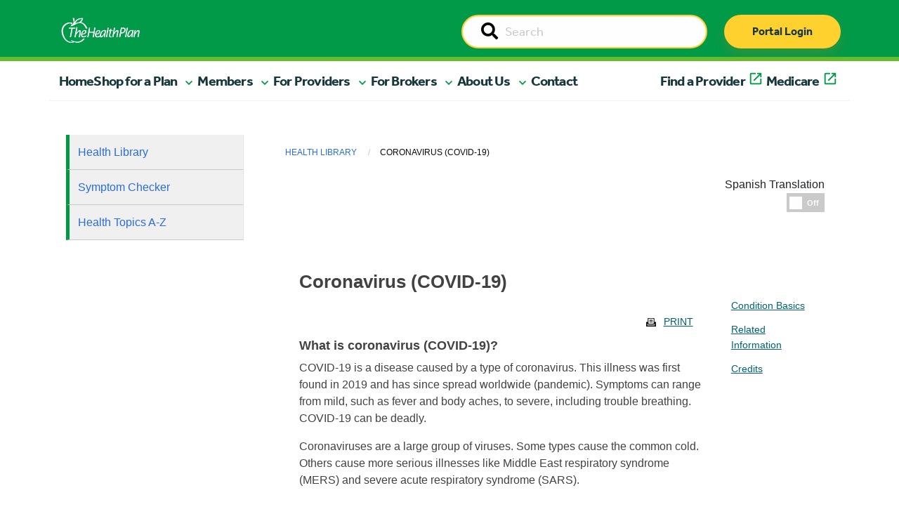

--- FILE ---
content_type: text/html; charset=UTF-8
request_url: https://healthplan.org/library/articles/ack8845
body_size: 15103
content:
<!doctype html>
<html class="no-js" lang="en">
  <head>

    
<title>Articles :: The Health Plan</title>

<meta http-equiv="content-type" content="text/html; charset=UTF-8"/>
<meta name="generator" content="Concrete CMS"/>
<meta name="theme-color" content="rgb(0, 154, 73)"/>
<link rel="canonical" href="https://healthplan.org/library/articles">
<script type="text/javascript">
    var CCM_DISPATCHER_FILENAME = "/index.php";
    var CCM_CID = 1065;
    var CCM_EDIT_MODE = false;
    var CCM_ARRANGE_MODE = false;
    var CCM_IMAGE_PATH = "/concrete/images";
    var CCM_APPLICATION_URL = "https://healthplan.org";
    var CCM_REL = "";
    var CCM_ACTIVE_LOCALE = "en_US";
    var CCM_USER_REGISTERED = false;
</script>

<link href="/concrete/css/fontawesome/all.css?ccm_nocache=8d9ad7a3b26ba21118d70dec13a6d138e3c0cdf7" rel="stylesheet" type="text/css" media="all">
<script type="text/javascript" src="/application/js/jquery-3.6.0.min.js?ccm_nocache=93d5674667a034411f8113d75407d7548a53b80a"></script>
<script type="text/javascript" src="/application/js/jquery-migrate-3.3.2.min.js?ccm_nocache=212097cd5b75a171964f96295e8f991f33a7d1d5"></script>
<link href="/application/files/cache/css/3176a43b8ffb2c4e1a9fe757262f88c0b9a9e928.css?ccm_nocache=8d9ad7a3b26ba21118d70dec13a6d138e3c0cdf7" rel="stylesheet" type="text/css" media="all" data-source="/concrete/css/features/basics/frontend.css?ccm_nocache=8d9ad7a3b26ba21118d70dec13a6d138e3c0cdf7 /packages/health_plan/blocks/hp_auto_nav/view.css?ccm_nocache=0e3585e11b82478b4025c9a19224551ed51951ce">

    <meta charset="utf-8">
    <meta http-equiv="x-ua-compatible" content="ie=edge">
    <meta name="viewport" content="width=device-width, initial-scale=1.0">

        <meta property="og:image" content=""/>
    <meta property="og:title" content=""/>
    <meta property="og:description" content=""/>
    <meta name="twitter:card" content="summary_large_image" >
	<meta name="twitter:image" content="" >

    <link rel="shortcut icon" href="/packages/healthplan_redesign/themes/healthplan_redesign/Content/graphics/thp-favicon.png">

        <link rel="stylesheet" href="/packages/healthplan_redesign/themes/healthplan_redesign/css/slick.css">
    <link rel="stylesheet" href="/packages/healthplan_redesign/themes/healthplan_redesign/css/slick-theme.css">
    <link rel="stylesheet" href="/packages/healthplan_redesign/themes/healthplan_redesign/css/app.css"> 
    <link rel="stylesheet" href="/packages/healthplan_redesign/themes/healthplan_redesign/css/app_redesign.css"> 

        <!-- <link rel="stylesheet" href="https://cdnjs.cloudflare.com/ajax/libs/bootstrap-select/1.13.18/css/bootstrap-select.min.css" integrity="sha512-ARJR74swou2y0Q2V9k0GbzQ/5vJ2RBSoCWokg4zkfM29Fb3vZEQyv0iWBMW/yvKgyHSR/7D64pFMmU8nYmbRkg==" crossorigin="anonymous" referrerpolicy="no-referrer" /> -->
    <!-- <link rel="stylesheet" href="/packages/healthplan_redesign/themes/healthplan_redesign/css/ajax-bootstrap-select.min.css"> -->
    <script type="text/javascript" src="/packages/healthplan_redesign/themes/healthplan_redesign/js/slick.min.js"></script>
    <script src="/packages/healthplan_redesign/themes/healthplan_redesign/js/what-input.min.js"></script>
    <!-- <script src="/packages/healthplan_redesign/themes/healthplan_redesign/js/bootstrap-select.min.js"></script> -->
    
    

    

    <!-- web fonts -->
    <link rel="stylesheet" href="https://use.typekit.net/cvv3gsd.css">

            <link rel="stylesheet" href="https://assetpool.healthwise.net/14.7/common/desktop/alpine.rhtml.kbnet.awesome/inc/style/main.css" /> <link rel="stylesheet" href="https://assetpool.healthwise.net/14.7/common/desktop/alpine.rhtml.kbnet.awesome/inc/style/main_ie8.css" /> <link rel="stylesheet" href="https://assetpool.healthwise.net/14.7/common/desktop/alpine.rhtml.kbnet.awesome/inc/style/print.css" media="print" />    
    
            <script type="text/javascript">
            var MediaHash = "b256c09629e4cb637b8fea56f3d4f48dc481b03aa573786896aed65c746d";
        </script>
    
    
    </head>
    <body>
    
<div class="ccm-page ccm-page-id-1065">
    <header>

        

    



<style>
    #ccm-stack-container .navbar-brand img.logo {
        max-width: 150px;
    }

    #ccm-stack-container .nav-wrapper.sticky-top.container-fluid {
        position: relative;
        z-index: 1;
        overflow-x: hidden;
    }
</style>


<!-- HTML output -->
<div class="nav-wrapper sticky-top container-fluid">
    <nav class="navbar navbar-expand-md">
        <div class="nav-upper">
            <div class="nav-inner container">
                <div class="logo-wrapper">
                    <a class="navbar-brand" href="/"><img class="logo" src="/packages/healthplan_redesign/themes/healthplan_redesign/Content/graphics/THP_Main_logo_2018_White.png" alt="THP Logo"/></a>
                </div>

                <div id="searchWrapper" class="search-wrapper d-none d-sm-none d-md-block d-lg-block">
                    <form action="/search" method="get" id="desktopSearchForm" class="ccm-search-block-form">
                        <input name="search_paths[]" type="hidden" value="">        
                        <div class="input-group">
                            <label id="searchDesktopLabel" style="display:none;" for="searchDesktop">Search</label>
                            <input name="searchDesktop" aria-labelledby="searchDesktopLabel" id="searchDesktop" class="searchField input-group-field" type="text" value="" placeholder="Search">                        
                            <span class="input-group-label">
                                <button type="submit" value="Go">
                                    <span style="display:none;">Go</span>
                                    <i class="fa fa-search"></i>
                            </button>
                            </span>
                        </div>
                    </form>
                </div>

                <div id="buttonWrapper" class="button-wrapper d-none d-sm-none d-md-block d-lg-block">
                    <a href="https://myplan.healthplan.org/" class="thp-btn thp-btn-primary" type="submit">Portal Login</a>
                </div>

                <!-- mobile only search and login button -->
                <div id="searchMobileWrapper" class="search-wrapper d-md-none d-lg-none d-xl-none d-xxl-none">
                    <form action="/search" method="get" id="mobileSearchForm" class="ccm-search-block-form">
                        <input name="search_paths[]" type="hidden" value="">        
                        <div class="input-group">
                            <label style="display:none;" for="searchMobile">Search</label>
                            <input name="searchMobile" id="searchMobile" class="searchField input-group-field" type="text" value="" placeholder="Search">                        
                            <span class="input-group-label">
                                <button type="submit" value="Go">
                                    <span style="display:none;">Go</span>
                                    <i class="fa fa-search"></i>
                                </button>
                            </span>
                        </div>
                    </form>
                </div>

                <div id="buttonMobile" class="button-wrapper d-md-none d-lg-none d-xl-none d-xxl-none">
                    <a href="https://myplan.healthplan.org/" class="thp-btn thp-btn-primary" type="submit">Portal Login</a>
                </div>
                <!-- end mobile only -->

                <div class="toggleWrapper">
                    <button id="toggleButton" class="navbar-toggler" type="button" data-bs-toggle="collapse" data-bs-target="#navbarToggle,offcanvas-a" aria-controls="navbarToggle" aria-expanded="false" aria-label="Toggle navigation">
                        <span class="navbar-toggler-icon navbar-toggler-icon-closed">
                            <i class="icon fas fa-bars"></i>
                        </span>

                        <span class="navbar-toggler-icon navbar-toggler-icon-open">
                            <i class="icon fas fa-times"></i>
                        </span>
                    </button>
                </div>
            </div>
        </div>
        <div class="menu-wrapper">
            <div class="menu container">
                <div class="row navbar-collapse" id="navbarToggle">

                    <!-- desktop nav items -->
                    <ul class="hp_manual_nav navbar-nav me-auto mb-2 mb-lg-0 navbar-" id="BLOCK_7773"><li class="nav-item"><a class="nav-link active primary-nav" aria-current="page" href="https://www.healthplan.org/">Home</a></li><li class="nav-item mobile-nav-element main-nav-mobile-offcanvas"><a class="nav-link primary-nav mobile-nav-drilldown" href="#" role="button" data-bs-toggle="offcanvas" data-bs-target="#panel-2" aria-controls="offcanvasExample">Shop for a Plan</a></li><li class="nav-item dropdown nav-test"><a href="#" target="_self" class=" primary-nav nav-link dropdown-toggle dropdown-2" role="button" aria-expanded="false">Shop for a Plan</a><ul class="dropdown-menu dropdown-menu-header"><li class="nav-item dropdown"><a href="#" target="_self" class="nav-link dropdown-toggle dropdown-3" >Individual Plans</a><ul class="dropdown-menu dropdown-submenu"><li class="nav-item dropdown"><a href="#" target="_self" class="nav-link dropdown-toggle dropdown-4" >Medicaid</a><ul class="dropdown-menu dropdown-submenu"><li class="nav-item"><a href="https://www.healthplan.org/wv-medicaid" target="_self" class="dropdown-item dropdown-5" >Medicaid Home</a></li><li class="nav-item"><a href="https://www.healthplan.org/wv-medicaid/current-members/medicaid-benefits" target="_self" class="dropdown-item dropdown-6" >Medicaid Benefits</a></li><li class="nav-item"><a href="https://www.healthplan.org/wv-medicaid/wvchip" target="_self" class="dropdown-item dropdown-7" >WVCHIP</a></li><li class="nav-item"><a href="https://www.healthplan.org/wv-medicaid/current-members/wvchip-member-information" target="_self" class="dropdown-item dropdown-8" >WVCHIP Benefits</a></li><li class="nav-item"><a href="https://www.healthplan.org/wv-medicaid/new-members/enroll" target="_self" class="dropdown-item dropdown-9" >Enroll</a></li></ul></li><li class="nav-item"><a href="https://medicare2026.healthplan.org/compare-plans" target="_blank" class="dropdown-item dropdown-external-link dropdown-10" >Medicare Advantage Plans</a></li><li class="nav-item"><a href="https://www.healthplan.org/types-plans/medicare/medicare-supplement-plans" target="_self" class="dropdown-item dropdown-11" >Medicare Supplement Plans</a></li></ul></li><li class="nav-item"><a href="https://www.healthplan.org/types-plans/employer-plans" target="_self" class="dropdown-item dropdown-12" >Employer Plans</a></li></ul></li><li class="nav-item mobile-nav-element main-nav-mobile-offcanvas"><a class="nav-link primary-nav mobile-nav-drilldown" href="#" role="button" data-bs-toggle="offcanvas" data-bs-target="#panel-13" aria-controls="offcanvasExample">Members</a></li><li class="nav-item dropdown nav-test"><a href="#" target="_self" class=" primary-nav nav-link dropdown-toggle dropdown-13" role="button" aria-expanded="false">Members</a><ul class="dropdown-menu dropdown-menu-header"><li class="nav-item dropdown"><a href="#" target="_self" class="nav-link dropdown-toggle dropdown-14" >Tools and Resources</a><ul class="dropdown-menu dropdown-submenu"><li class="nav-item"><a href="https://www.healthplan.org/for-you-and-family/planning-ahead/understanding-advance-directives" target="_self" class="dropdown-item dropdown-15" >Advance Directives</a></li><li class="nav-item"><a href="https://www.healthplan.org/for-you-and-family/tools-resources/appeals-grievances" target="_self" class="dropdown-item dropdown-16" >Appeals and Grievances</a></li><li class="nav-item"><a href="https://www.healthplan.org/for-you-and-family/forms" target="_self" class="dropdown-item dropdown-17" >Forms</a></li><li class="nav-item"><a href="https://www.healthplan.org/for-you-and-family/tools-resources/our-myplan-mobile-app" target="_self" class="dropdown-item dropdown-18" >The MyPlan Mobile App</a></li><li class="nav-item"><a href="https://www.healthplan.org/for-you-and-family/tools-resources/newsletters" target="_self" class="dropdown-item dropdown-19" >Newsletters</a></li><li class="nav-item"><a href="https://www.healthplan.org/for-you-and-family/tools-resources/quality-improvement" target="_self" class="dropdown-item dropdown-20" >Quality Improvement</a></li><li class="nav-item"><a href="https://www.healthplan.org/for-you-and-family/tools-resources/cost-estimates" target="_self" class="dropdown-item dropdown-21" >Cost Estimates</a></li></ul></li><li class="nav-item"><a href="https://www.healthplan.org/for-you-and-family/forms-prior-auth-list-notices" target="_self" class="dropdown-item dropdown-96" >Prior Authorizations</a></li><li class="nav-item dropdown"><a href="#" target="_self" class="nav-link dropdown-toggle dropdown-22" >Medicaid/WVCHIP</a><ul class="dropdown-menu dropdown-submenu"><li class="nav-item"><a href="https://www.healthplan.org/wv-medicaid/current-members/medicaid-benefits" target="_self" class="dropdown-item dropdown-23" >Medicaid Benefits</a></li><li class="nav-item"><a href="https://www.healthplan.org/wv-medicaid/current-members/member-materials" target="_self" class="dropdown-item dropdown-24" >Medicaid Member Materials</a></li><li class="nav-item"><a href="https://www.healthplan.org/wv-medicaid/wvchip" target="_self" class="dropdown-item dropdown-25" >WVCHIP</a></li><li class="nav-item"><a href="https://www.healthplan.org/wv-medicaid/current-members/wvchip-member-information" target="_self" class="dropdown-item dropdown-26" >WVCHIP Benefits</a></li><li class="nav-item"><a href="https://www.healthplan.org/wv-medicaid/current-members/wvchip-member-materials" target="_self" class="dropdown-item dropdown-27" >WVCHIP Member Materials</a></li><li class="nav-item"><a href="https://www.healthplan.org/wv-medicaid/get-care/receiving-care" target="_self" class="dropdown-item dropdown-28" >Receiving Care</a></li><li class="nav-item"><a href="https://www.findhelp.org/?ref=ab_redirect" target="_blank" class="dropdown-item dropdown-external-link dropdown-29" >Community Resources</a></li></ul></li><li class="nav-item dropdown"><a href="#" target="_self" class="nav-link dropdown-toggle dropdown-30" >Pharmacy</a><ul class="dropdown-menu dropdown-submenu"><li class="nav-item"><a href="https://www.healthplan.org/for-you-and-family/pharmacy/formularies" target="_self" class="dropdown-item dropdown-31" >Formularies</a></li><li class="nav-item"><a href="https://www.healthplan.org/for-you-and-family/pharmacy/home-delivery-prescription-reimbursements" target="_self" class="dropdown-item dropdown-32" >Home Delivery / Prescription Reimbursements</a></li><li class="nav-item"><a href="https://www.healthplan.org/for-you-and-family/pharmacy/medication-review" target="_self" class="dropdown-item dropdown-33" >Medication Review</a></li><li class="nav-item"><a href="https://www.healthplan.org/for-you-and-family/pharmacy/obtaining-prescription" target="_self" class="dropdown-item dropdown-34" >Obtaining a Prescription</a></li><li class="nav-item"><a href="https://www.healthplan.org/for-you-and-family/pharmacy/specialty-drugs" target="_self" class="dropdown-item dropdown-35" >Specialty Drugs</a></li><li class="nav-item"><a href="https://www.healthplan.org/for-you-and-family/pharmacy/online-digital-tools" target="_self" class="dropdown-item dropdown-36" >Online Digital Tools</a></li><li class="nav-item"><a href="https://www.express-scripts.com/frontend/open-enrollment/thehealthplan/plans/5cca93c355d4ee005c73ef3d/pharmacy" target="_blank" class="dropdown-item dropdown-external-link dropdown-37" >Find a Pharmacy</a></li></ul></li><li class="nav-item dropdown"><a href="#" target="_self" class="nav-link dropdown-toggle dropdown-38" >Get Care</a><ul class="dropdown-menu dropdown-submenu"><li class="nav-item"><a href="https://www.healthplan.org/for-you-and-family/get-care/talk-nurse" target="_self" class="dropdown-item dropdown-39" >Talk to a Nurse</a></li><li class="nav-item"><a href="https://www.healthplan.org/for-you-and-family/get-care/988-247-crisis-support" target="_self" class="dropdown-item dropdown-40" >988 - 24/7 Crisis Support</a></li><li class="nav-item"><a href="https://www.healthplan.org/for-you-and-family/get-care/clinical-programs-and-enrollment" target="_self" class="dropdown-item dropdown-41" >Clinical Programs and Enrollment</a></li></ul></li><li class="nav-item dropdown"><a href="#" target="_self" class="nav-link dropdown-toggle dropdown-42" >Health and Wellness</a><ul class="dropdown-menu dropdown-submenu"><li class="nav-item"><a href="https://www.healthplan.org/for-you-and-family/health-wellness/core-wellness" target="_self" class="dropdown-item dropdown-43" >CoreWellness</a></li><li class="nav-item"><a href="https://www.healthplan.org/blog" target="_self" class="dropdown-item dropdown-44" >HealthBite Blog</a></li><li class="nav-item"><a href="https://www.healthplan.org/for-you-and-family/health-wellness/health-library-1" target="_self" class="dropdown-item dropdown-45" >Self-Management Tool and Health Library</a></li><li class="nav-item"><a href="https://www.healthplan.org/for-you-and-family/get-care/clinical-programs-and-enrollment" target="_self" class="dropdown-item dropdown-46" >Clinical Programs and Enrollment</a></li></ul></li><li class="nav-item"><a href="https://myplan.healthplan.org/Account/Login" target="_blank" class="dropdown-item dropdown-external-link dropdown-47" >Member Portal</a></li><li class="nav-item"><a href="http://findadoc.healthplan.org/" target="_blank" class="dropdown-item dropdown-external-link dropdown-48" >Find a Provider</a></li></ul></li><li class="nav-item mobile-nav-element main-nav-mobile-offcanvas"><a class="nav-link primary-nav mobile-nav-drilldown" href="#" role="button" data-bs-toggle="offcanvas" data-bs-target="#panel-49" aria-controls="offcanvasExample">For Providers</a></li><li class="nav-item dropdown nav-test"><a href="#" target="_self" class=" primary-nav nav-link dropdown-toggle dropdown-49" role="button" aria-expanded="false">For Providers</a><ul class="dropdown-menu dropdown-menu-header"><li class="nav-item dropdown"><a href="#" target="_self" class="nav-link dropdown-toggle dropdown-50" >Claims Support</a><ul class="dropdown-menu dropdown-submenu"><li class="nav-item"><a href="https://www.healthplan.org/providers/claims-support/claims" target="_self" class="dropdown-item dropdown-51" >Claims</a></li><li class="nav-item"><a href="https://www.healthplan.org/providers/claims-support/fee-schedules" target="_self" class="dropdown-item dropdown-52" >Fee Schedules</a></li><li class="nav-item"><a href="https://www.healthplan.org/providers/claims-support/reconsideration-appeals" target="_self" class="dropdown-item dropdown-53" >Reconsideration and Appeals</a></li></ul></li><li class="nav-item"><a href="https://www.healthplan.org/providers/prior-authorization-referrals/forms-prior-auth-list-notices" target="_self" class="dropdown-item dropdown-54" >Prior Authorizations</a></li><li class="nav-item dropdown"><a href="#" target="_self" class="nav-link dropdown-toggle dropdown-55" >Medicare and Medicaid</a><ul class="dropdown-menu dropdown-submenu"><li class="nav-item"><a href="https://www.healthplan.org/providers/medicare-medicaid/medicare" target="_self" class="dropdown-item dropdown-56" >Medicare</a></li><li class="nav-item"><a href="https://www.healthplan.org/providers/medicare-medicaid/wv-medicaid" target="_self" class="dropdown-item dropdown-57" >WV Medicaid</a></li><li class="nav-item"><a href="https://www.healthplan.org/providers/medicare-medicaid/dual-eligible-special-needs-plan-d-snp" target="_self" class="dropdown-item dropdown-58" >Dual Eligible Special Needs Plan (D-SNP)</a></li></ul></li><li class="nav-item dropdown"><a href="#" target="_self" class="nav-link dropdown-toggle dropdown-59" >Patient Care Programs</a><ul class="dropdown-menu dropdown-submenu"><li class="nav-item"><a href="https://www.healthplan.org/providers/patient-care-programs/advance-directives" target="_self" class="dropdown-item dropdown-60" >Advance Directives</a></li><li class="nav-item"><a href="https://www.healthplan.org/providers/patient-care-programs/behavioral-health" target="_self" class="dropdown-item dropdown-61" >Behavioral Health</a></li><li class="nav-item"><a href="https://www.healthplan.org/providers/patient-care-programs/Clinical-Services" target="_self" class="dropdown-item dropdown-62" >Clinical Services Department</a></li><li class="nav-item"><a href="https://www.healthplan.org/providers/patient-care-programs/pharmacy" target="_self" class="dropdown-item dropdown-63" >Pharmacy</a></li><li class="nav-item"><a href="https://www.healthplan.org/providers/patient-care-programs/quality-measures" target="_self" class="dropdown-item dropdown-64" >Quality Measures</a></li><li class="nav-item"><a href="https://www.healthplan.org/providers/patient-care-programs/substance-use-disorder" target="_self" class="dropdown-item dropdown-65" >Substance Use Disorder</a></li><li class="nav-item"><a href="https://www.healthplan.org/providers/patient-care-programs/population-health" target="_self" class="dropdown-item dropdown-66" >Population Health</a></li></ul></li><li class="nav-item dropdown"><a href="#" target="_self" class="nav-link dropdown-toggle dropdown-67" >Provider Resources</a><ul class="dropdown-menu dropdown-submenu"><li class="nav-item"><a href="https://www.healthplan.org/providers/resources/provider-manual" target="_self" class="dropdown-item dropdown-68" >Provider Manual</a></li><li class="nav-item"><a href="https://www.healthplan.org/providers/resources/quick-reference" target="_self" class="dropdown-item dropdown-69" >Quick Reference</a></li><li class="nav-item"><a href="https://www.healthplan.org/providers/resources/policies/medical-policies" target="_self" class="dropdown-item dropdown-70" >Medical Policies</a></li><li class="nav-item"><a href="https://www.healthplan.org/providers/resources/policies/payment-policies" target="_self" class="dropdown-item dropdown-71" >Payment Policies</a></li><li class="nav-item"><a href="https://www.healthplan.org/providers/clinical-support/clinical-guidelines" target="_self" class="dropdown-item dropdown-72" >Clinical Guidelines</a></li><li class="nav-item"><a href="https://www.healthplan.org/providers/resources/physician-case-management-referral" target="_self" class="dropdown-item dropdown-73" >Physician Case Management Referral</a></li><li class="nav-item"><a href="https://www.healthplan.org/providers/clinical-support/rights-responsibilities" target="_self" class="dropdown-item dropdown-74" >Rights and Responsibilities</a></li><li class="nav-item"><a href="https://www.healthplan.org/providers/resources/consent-forms" target="_self" class="dropdown-item dropdown-75" >Patient Consent Forms</a></li><li class="nav-item"><a href="https://www.healthplan.org/providers/clinical-support/documentation-guidelines" target="_self" class="dropdown-item dropdown-76" >Documentation Guidelines</a></li><li class="nav-item"><a href="https://www.healthplan.org/providers/overview/meet-practice-management-consultant" target="_self" class="dropdown-item dropdown-77" >Meet your Practice Management Consultant</a></li></ul></li><li class="nav-item dropdown"><a href="#" target="_self" class="nav-link dropdown-toggle dropdown-78" >Join Our Network</a><ul class="dropdown-menu dropdown-submenu"><li class="nav-item"><a href="https://www.healthplan.org/providers/overview/join-our-network/provider-join-our-network" target="_self" class="dropdown-item dropdown-79" >Providers</a></li><li class="nav-item"><a href="https://www.healthplan.org/providers/overview/join-our-network/hospital-facility-join-our-network" target="_self" class="dropdown-item dropdown-80" >Hospitals / Facilities </a></li></ul></li><li class="nav-item dropdown"><a href="#" target="_self" class="nav-link dropdown-toggle dropdown-81" >Training and Education</a><ul class="dropdown-menu dropdown-submenu"><li class="nav-item"><a href="https://www.healthplan.org/providers/training-education/provider-email-communications" target="_self" class="dropdown-item dropdown-82" >Provider Communications</a></li><li class="nav-item"><a href="https://www.healthplan.org/providers/education/provider-compliance-fraud-waste-abuse" target="_self" class="dropdown-item dropdown-83" >Compliance and Fraud, Waste and Abuse</a></li><li class="nav-item"><a href="https://www.healthplan.org/providers/training-education/webinars-trainings" target="_self" class="dropdown-item dropdown-84" >Trainings</a></li></ul></li></ul></li><li class="nav-item mobile-nav-element main-nav-mobile-offcanvas"><a class="nav-link primary-nav mobile-nav-drilldown" href="#" role="button" data-bs-toggle="offcanvas" data-bs-target="#panel-85" aria-controls="offcanvasExample">For Brokers</a></li><li class="nav-item dropdown nav-test"><a href="#" target="_self" class=" primary-nav nav-link dropdown-toggle dropdown-85" role="button" aria-expanded="false">For Brokers</a><ul class="dropdown-menu dropdown-menu-header"><li class="nav-item"><a href="https://www.healthplan.org/join-our-broker-team" target="_self" class="dropdown-item dropdown-86" >Join Our Broker Team</a></li><li class="nav-item"><a href="https://www.healthplan.org/thps-broker-portal" target="_self" class="dropdown-item dropdown-87" >Broker Portal Login</a></li></ul></li><li class="nav-item mobile-nav-element main-nav-mobile-offcanvas"><a class="nav-link primary-nav mobile-nav-drilldown" href="#" role="button" data-bs-toggle="offcanvas" data-bs-target="#panel-88" aria-controls="offcanvasExample">About Us</a></li><li class="nav-item dropdown nav-test"><a href="#" target="_self" class=" primary-nav nav-link dropdown-toggle dropdown-88" role="button" aria-expanded="false">About Us</a><ul class="dropdown-menu dropdown-menu-header"><li class="nav-item"><a href="https://www.healthplan.org/careers" target="_self" class="dropdown-item dropdown-89" >Careers</a></li><li class="nav-item"><a href="https://www.healthplan.org/about-us/executive-leadership" target="_self" class="dropdown-item dropdown-90" >Executive Leadership</a></li><li class="nav-item"><a href="https://www.healthplan.org/about-us/our-history" target="_self" class="dropdown-item dropdown-91" >Our History</a></li><li class="nav-item"><a href="https://www.healthplan.org/about-us/our-partnerships" target="_self" class="dropdown-item dropdown-92" >Our Partnerships</a></li></ul></li><li class="nav-item nav-test"><a href="https://www.healthplan.org/contact-us" target="_self" class=" primary-nav dropdown-item dropdown-93" role="button" aria-expanded="false">Contact</a></li><li class="nav-item nav-test"><a href="http://findadoc.healthplan.org/" target="_blank" class=" primary-nav dropdown-item dropdown-external-link dropdown-94" role="button" aria-expanded="false">Find a Provider</a></li><li class="nav-item nav-test"><a href="https://medicare2026.healthplan.org/" target="_blank" class=" primary-nav dropdown-item dropdown-external-link dropdown-95" role="button" aria-expanded="false">Medicare</a></li></ul>
                    <div class="helpWrapper d-md-none d-lg-none d-xl-none d-xxl-none"><a href="tel:8006246961" class="thp-btn thp-btn-secondary">Need help? Call Us</a></div>
                </div>
            </div>
        </div>
    </nav>
</div>

<!-- END DESKTOP -->


<!-- MOBILE SUBNAV -->

        <div class="mobile-subnav-collection">
            <div class="offcanvas offcanvas-end offcanvas-tier-1" tabindex="-1" id="panel-2"><div class="offcanvas-body"><div class="mobile-link-list"><div class="mobile-nav-item"><a class="mobile-nav-back text-reset" data-bs-dismiss="offcanvas" aria-label="Close">Main Menu</a></div><div class="mobile-nav-item"><p class="nav-title">Shop for a Plan</p></div><div class="mobile-nav-item" data-id="3"><a class="mobile-nav-drilldown" data-bs-toggle="offcanvas" href="#panel-3" role="button" aria-controls="offcanvas" aria-label="Individual Plans">Individual Plans</a></div><div class="mobile-nav-item"><a class="" href="https://www.healthplan.org/types-plans/employer-plans">Employer Plans</a></div></div></div></div><div class="offcanvas offcanvas-end offcanvas-tier-2" tabindex="-1" id="panel-3"><div class="offcanvas-body"><div class="mobile-link-list"><div class="mobile-nav-item"><a class="mobile-nav-back" data-bs-toggle="offcanvas" href="#panel-2" role="button" aria-controls="offcanvas" aria-label="Shop for a Plan">Shop for a Plan</a></div><div class="mobile-nav-item"><p class="nav-title">Individual Plans</p></div><div class="mobile-nav-item" data-id="4"><a class="mobile-nav-drilldown" data-bs-toggle="offcanvas" href="#panel-4" role="button" aria-controls="offcanvas" aria-label="Medicaid">Medicaid</a></div><div class="mobile-nav-item"><a class="" href="https://medicare2026.healthplan.org/compare-plans">Medicare Advantage Plans</a></div><div class="mobile-nav-item"><a class="" href="https://www.healthplan.org/types-plans/medicare/medicare-supplement-plans">Medicare Supplement Plans</a></div></div></div></div><div class="offcanvas offcanvas-end offcanvas-tier-3" tabindex="-1" id="panel-4"><div class="offcanvas-body"><div class="mobile-link-list"><div class="mobile-nav-item"><a class="mobile-nav-back" data-bs-toggle="offcanvas" href="#panel-3" role="button" aria-controls="offcanvas" aria-label="Individual Plans">Individual Plans</a></div><div class="mobile-nav-item"><p class="nav-title">Medicaid</p></div><div class="mobile-nav-item"><a class="" href="https://www.healthplan.org/wv-medicaid">Medicaid Home</a></div><div class="mobile-nav-item"><a class="" href="https://www.healthplan.org/wv-medicaid/current-members/medicaid-benefits">Medicaid Benefits</a></div><div class="mobile-nav-item"><a class="" href="https://www.healthplan.org/wv-medicaid/wvchip">WVCHIP</a></div><div class="mobile-nav-item"><a class="" href="https://www.healthplan.org/wv-medicaid/current-members/wvchip-member-information">WVCHIP Benefits</a></div><div class="mobile-nav-item"><a class="" href="https://www.healthplan.org/wv-medicaid/new-members/enroll">Enroll</a></div></div></div></div><div class="offcanvas offcanvas-end offcanvas-tier-1" tabindex="-1" id="panel-13"><div class="offcanvas-body"><div class="mobile-link-list"><div class="mobile-nav-item"><a class="mobile-nav-back text-reset" data-bs-dismiss="offcanvas" aria-label="Close">Main Menu</a></div><div class="mobile-nav-item"><p class="nav-title">Members</p></div><div class="mobile-nav-item" data-id="14"><a class="mobile-nav-drilldown" data-bs-toggle="offcanvas" href="#panel-14" role="button" aria-controls="offcanvas" aria-label="Tools and Resources">Tools and Resources</a></div><div class="mobile-nav-item"><a class="" href="https://www.healthplan.org/for-you-and-family/forms-prior-auth-list-notices">Prior Authorizations</a></div><div class="mobile-nav-item" data-id="22"><a class="mobile-nav-drilldown" data-bs-toggle="offcanvas" href="#panel-22" role="button" aria-controls="offcanvas" aria-label="Medicaid/WVCHIP">Medicaid/WVCHIP</a></div><div class="mobile-nav-item" data-id="30"><a class="mobile-nav-drilldown" data-bs-toggle="offcanvas" href="#panel-30" role="button" aria-controls="offcanvas" aria-label="Pharmacy">Pharmacy</a></div><div class="mobile-nav-item" data-id="38"><a class="mobile-nav-drilldown" data-bs-toggle="offcanvas" href="#panel-38" role="button" aria-controls="offcanvas" aria-label="Get Care">Get Care</a></div><div class="mobile-nav-item" data-id="42"><a class="mobile-nav-drilldown" data-bs-toggle="offcanvas" href="#panel-42" role="button" aria-controls="offcanvas" aria-label="Health and Wellness">Health and Wellness</a></div><div class="mobile-nav-item"><a class="" href="https://myplan.healthplan.org/Account/Login">Member Portal</a></div><div class="mobile-nav-item"><a class="" href="http://findadoc.healthplan.org/">Find a Provider</a></div></div></div></div><div class="offcanvas offcanvas-end offcanvas-tier-2" tabindex="-1" id="panel-14"><div class="offcanvas-body"><div class="mobile-link-list"><div class="mobile-nav-item"><a class="mobile-nav-back" data-bs-toggle="offcanvas" href="#panel-13" role="button" aria-controls="offcanvas" aria-label="Members">Members</a></div><div class="mobile-nav-item"><p class="nav-title">Tools and Resources</p></div><div class="mobile-nav-item"><a class="" href="https://www.healthplan.org/for-you-and-family/planning-ahead/understanding-advance-directives">Advance Directives</a></div><div class="mobile-nav-item"><a class="" href="https://www.healthplan.org/for-you-and-family/tools-resources/appeals-grievances">Appeals and Grievances</a></div><div class="mobile-nav-item"><a class="" href="https://www.healthplan.org/for-you-and-family/forms">Forms</a></div><div class="mobile-nav-item"><a class="" href="https://www.healthplan.org/for-you-and-family/tools-resources/our-myplan-mobile-app">The MyPlan Mobile App</a></div><div class="mobile-nav-item"><a class="" href="https://www.healthplan.org/for-you-and-family/tools-resources/newsletters">Newsletters</a></div><div class="mobile-nav-item"><a class="" href="https://www.healthplan.org/for-you-and-family/tools-resources/quality-improvement">Quality Improvement</a></div><div class="mobile-nav-item"><a class="" href="https://www.healthplan.org/for-you-and-family/tools-resources/cost-estimates">Cost Estimates</a></div></div></div></div><div class="offcanvas offcanvas-end offcanvas-tier-2" tabindex="-1" id="panel-22"><div class="offcanvas-body"><div class="mobile-link-list"><div class="mobile-nav-item"><a class="mobile-nav-back" data-bs-toggle="offcanvas" href="#panel-13" role="button" aria-controls="offcanvas" aria-label="Members">Members</a></div><div class="mobile-nav-item"><p class="nav-title">Medicaid/WVCHIP</p></div><div class="mobile-nav-item"><a class="" href="https://www.healthplan.org/wv-medicaid/current-members/medicaid-benefits">Medicaid Benefits</a></div><div class="mobile-nav-item"><a class="" href="https://www.healthplan.org/wv-medicaid/current-members/member-materials">Medicaid Member Materials</a></div><div class="mobile-nav-item"><a class="" href="https://www.healthplan.org/wv-medicaid/wvchip">WVCHIP</a></div><div class="mobile-nav-item"><a class="" href="https://www.healthplan.org/wv-medicaid/current-members/wvchip-member-information">WVCHIP Benefits</a></div><div class="mobile-nav-item"><a class="" href="https://www.healthplan.org/wv-medicaid/current-members/wvchip-member-materials">WVCHIP Member Materials</a></div><div class="mobile-nav-item"><a class="" href="https://www.healthplan.org/wv-medicaid/get-care/receiving-care">Receiving Care</a></div><div class="mobile-nav-item"><a class="" href="https://www.findhelp.org/?ref=ab_redirect">Community Resources</a></div></div></div></div><div class="offcanvas offcanvas-end offcanvas-tier-2" tabindex="-1" id="panel-30"><div class="offcanvas-body"><div class="mobile-link-list"><div class="mobile-nav-item"><a class="mobile-nav-back" data-bs-toggle="offcanvas" href="#panel-13" role="button" aria-controls="offcanvas" aria-label="Members">Members</a></div><div class="mobile-nav-item"><p class="nav-title">Pharmacy</p></div><div class="mobile-nav-item"><a class="" href="https://www.healthplan.org/for-you-and-family/pharmacy/formularies">Formularies</a></div><div class="mobile-nav-item"><a class="" href="https://www.healthplan.org/for-you-and-family/pharmacy/home-delivery-prescription-reimbursements">Home Delivery / Prescription Reimbursements</a></div><div class="mobile-nav-item"><a class="" href="https://www.healthplan.org/for-you-and-family/pharmacy/medication-review">Medication Review</a></div><div class="mobile-nav-item"><a class="" href="https://www.healthplan.org/for-you-and-family/pharmacy/obtaining-prescription">Obtaining a Prescription</a></div><div class="mobile-nav-item"><a class="" href="https://www.healthplan.org/for-you-and-family/pharmacy/specialty-drugs">Specialty Drugs</a></div><div class="mobile-nav-item"><a class="" href="https://www.healthplan.org/for-you-and-family/pharmacy/online-digital-tools">Online Digital Tools</a></div><div class="mobile-nav-item"><a class="" href="https://www.express-scripts.com/frontend/open-enrollment/thehealthplan/plans/5cca93c355d4ee005c73ef3d/pharmacy">Find a Pharmacy</a></div></div></div></div><div class="offcanvas offcanvas-end offcanvas-tier-2" tabindex="-1" id="panel-38"><div class="offcanvas-body"><div class="mobile-link-list"><div class="mobile-nav-item"><a class="mobile-nav-back" data-bs-toggle="offcanvas" href="#panel-13" role="button" aria-controls="offcanvas" aria-label="Members">Members</a></div><div class="mobile-nav-item"><p class="nav-title">Get Care</p></div><div class="mobile-nav-item"><a class="" href="https://www.healthplan.org/for-you-and-family/get-care/talk-nurse">Talk to a Nurse</a></div><div class="mobile-nav-item"><a class="" href="https://www.healthplan.org/for-you-and-family/get-care/988-247-crisis-support">988 - 24/7 Crisis Support</a></div><div class="mobile-nav-item"><a class="" href="https://www.healthplan.org/for-you-and-family/get-care/clinical-programs-and-enrollment">Clinical Programs and Enrollment</a></div></div></div></div><div class="offcanvas offcanvas-end offcanvas-tier-2" tabindex="-1" id="panel-42"><div class="offcanvas-body"><div class="mobile-link-list"><div class="mobile-nav-item"><a class="mobile-nav-back" data-bs-toggle="offcanvas" href="#panel-13" role="button" aria-controls="offcanvas" aria-label="Members">Members</a></div><div class="mobile-nav-item"><p class="nav-title">Health and Wellness</p></div><div class="mobile-nav-item"><a class="" href="https://www.healthplan.org/for-you-and-family/health-wellness/core-wellness">CoreWellness</a></div><div class="mobile-nav-item"><a class="" href="https://www.healthplan.org/blog">HealthBite Blog</a></div><div class="mobile-nav-item"><a class="" href="https://www.healthplan.org/for-you-and-family/health-wellness/health-library-1">Self-Management Tool and Health Library</a></div><div class="mobile-nav-item"><a class="" href="https://www.healthplan.org/for-you-and-family/get-care/clinical-programs-and-enrollment">Clinical Programs and Enrollment</a></div></div></div></div><div class="offcanvas offcanvas-end offcanvas-tier-1" tabindex="-1" id="panel-49"><div class="offcanvas-body"><div class="mobile-link-list"><div class="mobile-nav-item"><a class="mobile-nav-back text-reset" data-bs-dismiss="offcanvas" aria-label="Close">Main Menu</a></div><div class="mobile-nav-item"><p class="nav-title">For Providers</p></div><div class="mobile-nav-item" data-id="50"><a class="mobile-nav-drilldown" data-bs-toggle="offcanvas" href="#panel-50" role="button" aria-controls="offcanvas" aria-label="Claims Support">Claims Support</a></div><div class="mobile-nav-item"><a class="" href="https://www.healthplan.org/providers/prior-authorization-referrals/forms-prior-auth-list-notices">Prior Authorizations</a></div><div class="mobile-nav-item" data-id="55"><a class="mobile-nav-drilldown" data-bs-toggle="offcanvas" href="#panel-55" role="button" aria-controls="offcanvas" aria-label="Medicare and Medicaid">Medicare and Medicaid</a></div><div class="mobile-nav-item" data-id="59"><a class="mobile-nav-drilldown" data-bs-toggle="offcanvas" href="#panel-59" role="button" aria-controls="offcanvas" aria-label="Patient Care Programs">Patient Care Programs</a></div><div class="mobile-nav-item" data-id="67"><a class="mobile-nav-drilldown" data-bs-toggle="offcanvas" href="#panel-67" role="button" aria-controls="offcanvas" aria-label="Provider Resources">Provider Resources</a></div><div class="mobile-nav-item" data-id="78"><a class="mobile-nav-drilldown" data-bs-toggle="offcanvas" href="#panel-78" role="button" aria-controls="offcanvas" aria-label="Join Our Network">Join Our Network</a></div><div class="mobile-nav-item" data-id="81"><a class="mobile-nav-drilldown" data-bs-toggle="offcanvas" href="#panel-81" role="button" aria-controls="offcanvas" aria-label="Training and Education">Training and Education</a></div></div></div></div><div class="offcanvas offcanvas-end offcanvas-tier-2" tabindex="-1" id="panel-50"><div class="offcanvas-body"><div class="mobile-link-list"><div class="mobile-nav-item"><a class="mobile-nav-back" data-bs-toggle="offcanvas" href="#panel-49" role="button" aria-controls="offcanvas" aria-label="For Providers">For Providers</a></div><div class="mobile-nav-item"><p class="nav-title">Claims Support</p></div><div class="mobile-nav-item"><a class="" href="https://www.healthplan.org/providers/claims-support/claims">Claims</a></div><div class="mobile-nav-item"><a class="" href="https://www.healthplan.org/providers/claims-support/fee-schedules">Fee Schedules</a></div><div class="mobile-nav-item"><a class="" href="https://www.healthplan.org/providers/claims-support/reconsideration-appeals">Reconsideration and Appeals</a></div></div></div></div><div class="offcanvas offcanvas-end offcanvas-tier-2" tabindex="-1" id="panel-55"><div class="offcanvas-body"><div class="mobile-link-list"><div class="mobile-nav-item"><a class="mobile-nav-back" data-bs-toggle="offcanvas" href="#panel-49" role="button" aria-controls="offcanvas" aria-label="For Providers">For Providers</a></div><div class="mobile-nav-item"><p class="nav-title">Medicare and Medicaid</p></div><div class="mobile-nav-item"><a class="" href="https://www.healthplan.org/providers/medicare-medicaid/medicare">Medicare</a></div><div class="mobile-nav-item"><a class="" href="https://www.healthplan.org/providers/medicare-medicaid/wv-medicaid">WV Medicaid</a></div><div class="mobile-nav-item"><a class="" href="https://www.healthplan.org/providers/medicare-medicaid/dual-eligible-special-needs-plan-d-snp">Dual Eligible Special Needs Plan (D-SNP)</a></div></div></div></div><div class="offcanvas offcanvas-end offcanvas-tier-2" tabindex="-1" id="panel-59"><div class="offcanvas-body"><div class="mobile-link-list"><div class="mobile-nav-item"><a class="mobile-nav-back" data-bs-toggle="offcanvas" href="#panel-49" role="button" aria-controls="offcanvas" aria-label="For Providers">For Providers</a></div><div class="mobile-nav-item"><p class="nav-title">Patient Care Programs</p></div><div class="mobile-nav-item"><a class="" href="https://www.healthplan.org/providers/patient-care-programs/advance-directives">Advance Directives</a></div><div class="mobile-nav-item"><a class="" href="https://www.healthplan.org/providers/patient-care-programs/behavioral-health">Behavioral Health</a></div><div class="mobile-nav-item"><a class="" href="https://www.healthplan.org/providers/patient-care-programs/Clinical-Services">Clinical Services Department</a></div><div class="mobile-nav-item"><a class="" href="https://www.healthplan.org/providers/patient-care-programs/pharmacy">Pharmacy</a></div><div class="mobile-nav-item"><a class="" href="https://www.healthplan.org/providers/patient-care-programs/quality-measures">Quality Measures</a></div><div class="mobile-nav-item"><a class="" href="https://www.healthplan.org/providers/patient-care-programs/substance-use-disorder">Substance Use Disorder</a></div><div class="mobile-nav-item"><a class="" href="https://www.healthplan.org/providers/patient-care-programs/population-health">Population Health</a></div></div></div></div><div class="offcanvas offcanvas-end offcanvas-tier-2" tabindex="-1" id="panel-67"><div class="offcanvas-body"><div class="mobile-link-list"><div class="mobile-nav-item"><a class="mobile-nav-back" data-bs-toggle="offcanvas" href="#panel-49" role="button" aria-controls="offcanvas" aria-label="For Providers">For Providers</a></div><div class="mobile-nav-item"><p class="nav-title">Provider Resources</p></div><div class="mobile-nav-item"><a class="" href="https://www.healthplan.org/providers/resources/provider-manual">Provider Manual</a></div><div class="mobile-nav-item"><a class="" href="https://www.healthplan.org/providers/resources/quick-reference">Quick Reference</a></div><div class="mobile-nav-item"><a class="" href="https://www.healthplan.org/providers/resources/policies/medical-policies">Medical Policies</a></div><div class="mobile-nav-item"><a class="" href="https://www.healthplan.org/providers/resources/policies/payment-policies">Payment Policies</a></div><div class="mobile-nav-item"><a class="" href="https://www.healthplan.org/providers/clinical-support/clinical-guidelines">Clinical Guidelines</a></div><div class="mobile-nav-item"><a class="" href="https://www.healthplan.org/providers/resources/physician-case-management-referral">Physician Case Management Referral</a></div><div class="mobile-nav-item"><a class="" href="https://www.healthplan.org/providers/clinical-support/rights-responsibilities">Rights and Responsibilities</a></div><div class="mobile-nav-item"><a class="" href="https://www.healthplan.org/providers/resources/consent-forms">Patient Consent Forms</a></div><div class="mobile-nav-item"><a class="" href="https://www.healthplan.org/providers/clinical-support/documentation-guidelines">Documentation Guidelines</a></div><div class="mobile-nav-item"><a class="" href="https://www.healthplan.org/providers/overview/meet-practice-management-consultant">Meet your Practice Management Consultant</a></div></div></div></div><div class="offcanvas offcanvas-end offcanvas-tier-2" tabindex="-1" id="panel-78"><div class="offcanvas-body"><div class="mobile-link-list"><div class="mobile-nav-item"><a class="mobile-nav-back" data-bs-toggle="offcanvas" href="#panel-49" role="button" aria-controls="offcanvas" aria-label="For Providers">For Providers</a></div><div class="mobile-nav-item"><p class="nav-title">Join Our Network</p></div><div class="mobile-nav-item"><a class="" href="https://www.healthplan.org/providers/overview/join-our-network/provider-join-our-network">Providers</a></div><div class="mobile-nav-item"><a class="" href="https://www.healthplan.org/providers/overview/join-our-network/hospital-facility-join-our-network">Hospitals / Facilities </a></div></div></div></div><div class="offcanvas offcanvas-end offcanvas-tier-2" tabindex="-1" id="panel-81"><div class="offcanvas-body"><div class="mobile-link-list"><div class="mobile-nav-item"><a class="mobile-nav-back" data-bs-toggle="offcanvas" href="#panel-49" role="button" aria-controls="offcanvas" aria-label="For Providers">For Providers</a></div><div class="mobile-nav-item"><p class="nav-title">Training and Education</p></div><div class="mobile-nav-item"><a class="" href="https://www.healthplan.org/providers/training-education/provider-email-communications">Provider Communications</a></div><div class="mobile-nav-item"><a class="" href="https://www.healthplan.org/providers/education/provider-compliance-fraud-waste-abuse">Compliance and Fraud, Waste and Abuse</a></div><div class="mobile-nav-item"><a class="" href="https://www.healthplan.org/providers/training-education/webinars-trainings">Trainings</a></div></div></div></div><div class="offcanvas offcanvas-end offcanvas-tier-1" tabindex="-1" id="panel-85"><div class="offcanvas-body"><div class="mobile-link-list"><div class="mobile-nav-item"><a class="mobile-nav-back text-reset" data-bs-dismiss="offcanvas" aria-label="Close">Main Menu</a></div><div class="mobile-nav-item"><p class="nav-title">For Brokers</p></div><div class="mobile-nav-item"><a class="" href="https://www.healthplan.org/join-our-broker-team">Join Our Broker Team</a></div><div class="mobile-nav-item"><a class="" href="https://www.healthplan.org/thps-broker-portal">Broker Portal Login</a></div></div></div></div><div class="offcanvas offcanvas-end offcanvas-tier-1" tabindex="-1" id="panel-88"><div class="offcanvas-body"><div class="mobile-link-list"><div class="mobile-nav-item"><a class="mobile-nav-back text-reset" data-bs-dismiss="offcanvas" aria-label="Close">Main Menu</a></div><div class="mobile-nav-item"><p class="nav-title">About Us</p></div><div class="mobile-nav-item"><a class="" href="https://www.healthplan.org/careers">Careers</a></div><div class="mobile-nav-item"><a class="" href="https://www.healthplan.org/about-us/executive-leadership">Executive Leadership</a></div><div class="mobile-nav-item"><a class="" href="https://www.healthplan.org/about-us/our-history">Our History</a></div><div class="mobile-nav-item"><a class="" href="https://www.healthplan.org/about-us/our-partnerships">Our Partnerships</a></div></div></div></div>        </div>
<!-- end mobile -->


        
    </header>

    
    <script type="text/javascript">

        $(document).ready( function () {
            
        console.log('>> ready');

        var dropDown = document.getElementsByClassName("dropdown-submenu");
        var drillDown = document.getElementsByClassName("dropdown-menu-drilldown");
        var drillDownL2 = document.getElementsByClassName("dropdown-menu-drilldown-l2");
        var offCanvasClose = document.getElementById("toggleButton");
        var offCanvasClick = document.getElementsByClassName("mobile-nav-drilldown");
        var closeCanvas = document.getElementsByClassName("modal-backdrop");
        var offCanvasCollection = document.getElementsByClassName("offcanvas");
        var dismissCanvas = document.querySelector('[data-bs-dismiss="offcanvas"]');

        for (var i = 0; i < dropDown.length; i++) {
            dropDown[i].addEventListener('click', event => {
                event.stopPropagation();
                // event.preventDefault();
            });
        }

        offCanvasClick.onclick = function() {
            setTimeout(() => {
                for (var i = 0; i < offCanvasClick.length; i++) {
                    closeCanvas[i].remove();
                }
            }, 1000);
        };


        offCanvasClose.onclick = function() {
            for (var i = 0; i < offCanvasCollection.length; i++) {
                offCanvasCollection[i].classList.remove('show');
            }
            dismissCanvas.click();
        };
            // NAV TEST SCRIPT
            var dropdownToggle = document.querySelectorAll('.dropdown-toggle');
                dropdownToggle.forEach(function(el){
                el.addEventListener('click', function(e) {
                e.target.nextElementSibling.classList.toggle('show');
                }); 
            });
            

            document.onclick = function(e){ 
            var shown = document.querySelectorAll(".dropdown-submenu.show");
            var shownHeader = document.querySelectorAll(".dropdown-menu.show");
            var primeNav = document.querySelectorAll(".primary-nav");
            shownHeader.forEach(function(el){
                if(el != e.target.nextElementSibling && el != e.target.parentElement.parentElement){
                el.classList.toggle('show');
                }
            });
            }
        });

    </script>
    
<main>
    <div class="container">
        <div class="row">
            <div class="col-sm-12">
			
				
  
    <main class="section-page">
        
        <div id="sectionPageBody">
            <div id="HealthLibraryContainer">
                <div class="row">
                    <div class="small-12 columns">
                        <div id="HealthLibraryMasthead">
                            <div class="row collapse">
                                <div class="medium-2 columns show-for-medium">
                                    <div id="HealthLibraryLogo"></div>
                                </div>
                                <div class="small-12 medium-10 columns">
                                    <div class="row collapse">
                                        <div class="small-12 medium-6 columns">
                                            <h2>Health Library</h2>
                                        </div>
                                        <div class="small-12 medium-6 columns">
                                            <p>
                                            The Health Library is a collection of health and wellness resources created for learning and accessibility. Select a topic below for related health information or search for a topic in the search bar for more information on other medical conditions.
                                            </p>
                                        </div>
                                    </div>
                                </div>
                            </div>
                        </div>
                    </div>
                    <div class="small-12 medium-3 columns">
                            <div id="HealthLibraryLeftSidebar">
                                

    <ul class="nav nestable_manual_nav" id="BLOCK_4218"><li class=""><a href="https://www.healthplan.org/for-you-and-family/health-wellness/health-library-1" target="_self" class="">Health Library</a></li><li class=""><a href="/library/articles/hwsxchk" target="_self" class="">Symptom Checker</a></li><li class=""><a href="/library/browseByLetter/a" target="_self" class="">Health Topics A-Z</a></li></ul>
                            </div>
                            <div>
                                                            </div>
                        </div>
                        <div class="small-12 medium-9 columns">
                            <div id="HealthLibraryPageBody">
                        
                <ul class="breadcrumbs">
                                                                    <li>
                                                            <a href="/for-you-and-family/health-wellness/health-library-1">Health Library</a>
                                                    </li>
                                                                    <li>
                                                            <span class="breadcrumb-current">Coronavirus (COVID-19)</span>
                                                    </li>
                                    </ul>
                <div class="row">
            <div class="small-12 columns text-right">
                                <div>Spanish Translation</div>
                <div class="switch tiny">
                    <input class="switch-input" id="HealthWiseEspanolToggle" type="checkbox" name="HealthWiseEspanolToggle"  >
                    <label class="switch-paddle" for="HealthWiseEspanolToggle">
                        <span class="show-for-sr">Espanol</span>
                        <span class="switch-active" aria-hidden="true">On</span>
                        <span class="switch-inactive" aria-hidden="true">Off</span>
                    </label>
                </div>
            </div>
            <script type="text/javascript">
                $("#HealthWiseEspanolToggle").change(this, function(e) {
                    var url = "/ajax/healthwise/setlocalization?l=";
                    if($(this).is(":checked")) {
                        url += "es-us";
                    } else {
                        url += "en-us";
                    }
                    $.get(url)
                    .done(function(data) {
                        console.log(data);
                    })
                    .always(function() {
                        window.location.reload();
                    });
                });
            </script>
        </div>
                        <div id="HealthWiseArticle" class="articleBase">
                <div id="HwContainer" class='HwContainer HwElement'>
                    <div id="HwMain" class="HwBlock"> <script language="javascript">  if (!window.org) var org = { healthwise: {'application':{}} }; else if (!window.org.healthwise) org["healthwise"] = {'application':{}}; org.healthwise.config = { root: 'https://assetpool.healthwise.net/14.7/common/desktop/alpine.rhtml.kbnet.awesome/', locale: 'en-us', version: '14.7', isoshg: false }; org.healthwise.document = {}; org.healthwise.document.id = "ack8845"; org.healthwise.document.section = "ack8847"; org.healthwise.document.healthwise = true; org.healthwise.document.title = "Coronavirus (COVID-19)"; org.healthwise.document.family = "kb"; org.healthwise.document.doctype = "Mini"; org.healthwise.document.pagetype = "content";  </script> <!--<content>--><div class="HwRow"><div class="HwColumn" id="HwColumnSidebar1"><div class="HwCustom" id="HwCustomSidebar"></div></div><div class="HwColumn" id="HwColumnContent"><div id="HwContentTop"></div><!--<article>--><div role="article" id="HwContentWrapper" class="HwTypeMini HwContentWrapper HwElement"><div class="HwCustom" id="HwCustomContentTop"></div><div class="HwContentHeader"><p><a name="top" id="Hwtop"><span class="HwAccessibilityText">Top of the page</span></a></p></div><div class="HwContentTitle"><h1 id="HwContentTitle">Coronavirus (COVID-19)</h1></div><div class="HwContent"><!--<section>--><div class="HwNavigationSection HwSectionSpecialSection" id="sec-ack8847"><a name="ack8847"></a><h2 class="HwSectionTitle" data-fingerprint="094f5341" data-fingerprint-exact="2f1fbea7">Condition Basics</h2><h3 class="HwSubSectionTitle" data-fingerprint="f81d0e3a" data-fingerprint-exact="19e8005f">What is coronavirus (COVID-19)?</h3><p data-fingerprint="10c8c47f" data-fingerprint-exact="931b4174">COVID-19 is a disease caused by a type of coronavirus. This illness was first found in 2019 and has since spread worldwide (pandemic). Symptoms can range from mild, such as fever and body aches, to severe, including trouble breathing. COVID-19 can be deadly. </p><p data-fingerprint="0cc9d18f" data-fingerprint-exact="6f9b09a6">Coronaviruses are a large group of viruses. Some types cause the common cold. Others cause more serious illnesses like Middle East respiratory syndrome (MERS) and severe acute respiratory syndrome (SARS).</p><h3 class="HwSubSectionTitle" data-fingerprint="961fa8f3" data-fingerprint-exact="f8e5cf9f">What are the symptoms?</h3><p data-fingerprint="8e34aa3c" data-fingerprint-exact="1405cb52">COVID-19 symptoms may include:</p><ul data-fingerprint="2df94995" data-fingerprint-exact="3de1c9a0"><li>Fever. </li><li>Cough. </li><li>Trouble breathing. </li><li>Chills or repeated shaking with chills. </li><li>Muscle and body aches. </li><li>Headache. </li><li>Sore throat. </li><li>New loss of taste or smell. </li><li>Vomiting. </li><li>Diarrhea. </li><li>Stuffy or runny nose. </li></ul><p data-fingerprint="d68b6464" data-fingerprint-exact="aa99b60c">In severe cases, COVID-19 can cause pneumonia and make it hard to breathe without help from a machine. It can cause death.</p><h3 class="HwSubSectionTitle" data-fingerprint="e8982ee4" data-fingerprint-exact="7b388bc7">How is it diagnosed?</h3><p data-fingerprint="582d4191" data-fingerprint-exact="310f055b">COVID-19 is diagnosed with a viral test. This may also be called a PCR test or antigen test. It looks for evidence of the virus in your breathing passages or lungs (respiratory system). </p><p data-fingerprint="f5bb7dff" data-fingerprint-exact="065f130d">The test is most often done on a sample from the nose, throat, or lungs. It's sometimes done on a sample of saliva. One way a sample is collected is by rubbing the swab in a circle in each nostril. </p><p data-fingerprint="e9676bac" data-fingerprint-exact="e370504e">If you have questions about testing, ask your doctor or check the CDC website at cdc.gov for information.</p><h3 class="HwSubSectionTitle" data-fingerprint="f303adcf" data-fingerprint-exact="a71c376a">How is it treated?</h3><p data-fingerprint="8955d551" data-fingerprint-exact="caf5ad29">A mild case of COVID-19 can usually be treated at home. Over-the-counter medicine like acetaminophen (Tylenol) or ibuprofen (Advil) can help relieve your symptoms. </p><p data-fingerprint="4c277cc6" data-fingerprint-exact="a33852de">But even if your symptoms are mild, talk to your doctor right away. Medicines, such as antivirals, can help reduce the risk of serious illness. But you need to take them within a few days after symptoms start. There may be other options if antivirals aren't a good choice for you. </p><p data-fingerprint="3a6c92bf" data-fingerprint-exact="9ca27de5">If you do get very sick, you will need to be treated in the hospital. Treatment may include breathing support, such as oxygen therapy or a ventilator. Some people may be placed on their belly to help their oxygen levels. Medicines may be given. For example, you may get a blood thinner to help prevent blood clots.</p><h3 class="HwSubSectionTitle" data-fingerprint="5b18ed16" data-fingerprint-exact="8f9f5487">What happens when you have COVID-19?</h3><p data-fingerprint="8d64c4b9" data-fingerprint-exact="4eb51946">COVID-19 usually causes mild illness, similar to the flu. But some people get much sicker. They may develop pneumonia or other problems that need to be treated in the hospital. Some people die. </p><p data-fingerprint="fce40ed9" data-fingerprint-exact="04b90b04">People with mild illness usually recover in about 2 weeks. But some people have health problems that last much longer. These may include fatigue, cough, shortness of breath, pain in the chest, and depression or anxiety. </p><p data-fingerprint="f0729398" data-fingerprint-exact="25ba3d78">The virus can affect many parts of the body. These include the heart, lungs, and brain. Experts will learn more about how COVID-19 affects long-term health over time.</p><h3 class="HwSubSectionTitle" data-fingerprint="3b7d08bb" data-fingerprint-exact="2bff704b">How can you protect yourself and others?</h3><p data-fingerprint="eb86c01d" data-fingerprint-exact="eb79be7f">How can you protect yourself and others from COVID-19?</p><ul data-fingerprint="9dcc4935" data-fingerprint-exact="546cfac6"><li>Stay up to date on your COVID-19 vaccines. </li><li>Avoid sick people, and stay away from others if you are sick. </li><li>Keep some physical distance between yourself and other people. </li><li>Avoid crowds, especially indoors. </li><li>Wear a mask with the best fit, protection, and comfort for you. A mask can help protect you even when others aren't wearing one. </li><li>Get tested for COVID-19 before you have an indoor visit with people who don't live with you. </li><li>Improve airflow. If you have to spend time indoors with others, open windows and doors. Or you can use a fan to blow air away from people and out a window. </li><li>Choose outdoor visits and activities when possible. </li><li>Cover your mouth with a tissue when you cough or sneeze. </li><li>Wash your hands often. </li><li>Avoid touching your mouth, nose, and eyes. </li></ul><p data-fingerprint="47d7efc0" data-fingerprint-exact="46de036c">Here are some other steps you may need to take. </p><p data-fingerprint="e780f017" data-fingerprint-exact="a27d796c"><b>If you were exposed to someone with COVID-19 AND you don't have symptoms</b>:</p><ul data-fingerprint="b9ffb255" data-fingerprint-exact="d42a8b94"><li>Wear a high-quality mask when you are around other people, even those you live with. </li><li>Get tested. Do it right away if you develop symptoms. Wait at least 5 days after you were exposed if you don't have symptoms. </li><li>If your test is positive, call your doctor right away. The doctor may have you take a medicine to keep you from getting seriously ill. Treatment works best when started early. </li><li>Take extra care if you have to be around other people who are at high risk of getting seriously ill from COVID-19. Keep some extra space between yourself and others, for example. </li><li>Watch for symptoms. </li></ul><p data-fingerprint="ea649c8c" data-fingerprint-exact="b890827e"><b>If you have symptoms:</b></p><ul data-fingerprint="d34ad620" data-fingerprint-exact="6027dbab"><li>Stay home and separate yourself from others, including those you live with. </li><li>Get a COVID-19 test unless you have already been tested. You may need to be tested more than once. </li><li>Talk to your doctor as soon as you can. Your doctor may have you take medicine to help prevent serious illness. </li><li>Limit contact with people in your home. If possible, stay in a separate bedroom and use a separate bathroom. Anytime you're around other people, you and they should wear a high-quality mask. Children younger than 2 years old don't need to wear a mask. </li><li><b>Self-isolate until it's safe</b> to be around others again. <ul><li>You need to wait until your symptoms are getting better and you haven't had a fever for 24 hours while not taking medicines to lower the fever. Once you leave isolation, wear a mask for at least 5 more days when you are around other people. </li><li><b>If you were very sick, were in the hospital for COVID, or have a weakened immune system</b>, talk to your doctor about how long you should isolate and wear a mask. It might be longer than 5 days. </li></ul></li></ul><p data-fingerprint="a11eea6d" data-fingerprint-exact="e2414282">Check the CDC website at cdc.gov for the most current information.</p></div><!--</section>--><!--<section>--><div class="HwNavigationSection HwSectionRelatedInformation" id="sec-ack8845-RelInfo"><a name="ack8845-RelInfo"></a><h2 class="HwSectionTitle" data-fingerprint="d5f858e0" data-fingerprint-exact="c0ffe04b">Related Information</h2><ul data-fingerprint="28323283" data-fingerprint-exact="734fc89c"><li class="HwOptionalAny"><a data-hwid="acl0285" href="document/acl0285/acl0483" data-document-type="Focus" data-document-href="acl0285" data-section-href="acl0483" data-articleId="acl0285" data-topicId="acl0483">COVID-19: Advice if You're Planning a Pregnancy, Pregnant, Recently Pregnant, or Breastfeeding</a></li><li class="HwOptionalAny"><a data-hwid="acl0481" href="document/acl0481/acl0482" data-document-type="Focus" data-document-href="acl0481" data-section-href="acl0482" data-articleId="acl0481" data-topicId="acl0482">COVID-19: Caring for Someone Who Is Sick</a></li><li class="HwOptionalAny"><a data-hwid="tv7076spec" href="document/tv7076spec/tp21202" data-document-type="Focus" data-document-href="tv7076spec" data-section-href="tp21202" data-articleId="tv7076spec" data-topicId="tp21202">Hand-Washing</a></li><li class="HwOptionalAny"><a data-hwid="acl1074" href="document/acl1074/acl1076" data-document-type="Focus" data-document-href="acl1074" data-section-href="acl1076" data-articleId="acl1074" data-topicId="acl1076">Multisystem Inflammatory Syndrome in Children (MIS-C)</a></li><li class="HwOptionalAny"><a data-hwid="acl0514" href="document/acl0514/acl0549" data-document-type="Focus" data-document-href="acl0514" data-section-href="acl0549" data-articleId="acl0514" data-topicId="acl0549">Quick Tips: 10 Things to Do if You Have COVID-19</a></li><li class="HwOptionalAny"><a data-hwid="acl0510" href="document/acl0510/acl0548" data-document-type="Focus" data-document-href="acl0510" data-section-href="acl0548" data-articleId="acl0510" data-topicId="acl0548">Quick Tips: 9 Things to Do if You've Been Exposed to COVID-19</a></li><li class="HwOptionalAny"><a data-hwid="te7636" href="document/te7636/te7637" data-document-type="Special" data-document-href="te7636" data-section-href="te7637" data-articleId="te7636" data-topicId="te7637">Travel Health</a></li><li class="HwOptionalAny"><a data-hwid="acl0532" href="document/acl0532/acl3911" data-document-type="MedicalTest" data-document-href="acl0532" data-section-href="acl3911" data-articleId="acl0532" data-topicId="acl3911">Viral Test for COVID-19</a></li></ul></div><!--</section>--><!--<section>--><div class="HwNavigationSection HwCreditsSection HwSectionCredits" id="sec-ack8845-Credits"><a name="ack8845-Credits"></a><h2 class="HwSectionTitle">Credits</h2><div class="HwContentInformation"><div class="HwLastUpdated"><p><span class="HwInfoLabel">Current as of: </span> November 28, 2025</p></div><div class="HwCredits"><p><span class="HwInfoLabel">Author: </span><a class="HwLinkExternal" href="https://www.healthwise.org/specialpages/legal/abouthw/en" title="Opens in a new window"><span class="HwLinkText">Ignite Healthwise, LLC Staff</span></a><br /><span><b><a class="HwLinkExternal" href="https://www.healthwise.org/specialpages/legal/abouthw/en" title="Opens in a new window"><span class="HwLinkText">Clinical Review Board</span></a></b></span><br />All Ignite Healthwise, LLC education is reviewed by a team that includes physicians, nurses, advanced practitioners, registered dieticians, and other healthcare professionals.</p></div></div></div><!--</section>--></div><div class="HwCustom" id="HwCustomContentBottom"></div><div class="HwContentNavigation"></div><div class="HwContentInformation"></div></div><!--</article>--></div><div class="HwColumn" id="HwColumnSidebar2"><div class="HwCustom" id="HwCustomNavigationTop"><div class="HwSocialMediaIcons" xmlns=""></div></div><div id="HwNavigationWrapper" class="HwElement"><div id="HwNavigation" class="HwNavigation" role="navigation"><h3 id="HwNavStackHeader" class="HwNavStackHeader">Topic Contents</h3><ul aria-labelledby="HwNavStackHeader"><li id="nav-ack8847"><a class="HwLinkNavstack" data-hwid="ack8845" href="#ack8847" data-section-href="ack8847" data-topicId="ack8847" data-articleId="ack8845" data-document-type="Mini" data-document-href="ack8845">Condition Basics</a></li><li id="nav-ack8845-RelInfo"><a class="HwLinkNavstack" data-hwid="ack8845" href="#ack8845-RelInfo" data-section-href="ack8845-RelInfo" data-topicId="ack8845-RelInfo" data-articleId="ack8845" data-document-type="Mini" data-document-href="ack8845">Related Information</a></li><li id="nav-ack8845-Credits"><a class="HwLinkNavstack" data-hwid="ack8845" href="#ack8845-Credits" data-section-href="ack8845-Credits" data-topicId="ack8845-Credits" data-articleId="ack8845" data-document-type="Mini" data-document-href="ack8845">Credits</a></li></ul></div></div><div class="HwCustom" id="HwCustomNavigationBottom"></div><div class="HwElement" id="HwMediaItemsWrapper"><div id="HwMediaItems"><ol class="HwMediaItemList"><li id="HwMediaItem-ack9866" class="HwMediaItem HwMediaItemTopicImage"><a class="HwMediaItemLink" data-hwid="ack9866" href="document/ack9866" data-document-type="MultiMedia" data-document-href="ack9866" data-name-href="COVID-19: Taking Care of Yourself When You Have It" data-rel="MultiMedia video 00:03:18" data-articleId="ack9866" rel="MultiMedia video 00:03:18"><img class="HwMediaImage" src="https://content.healthwise.net/resources/14.7/en-us/media/thumbnails/ack9866_media_lib_thumb.jpg" width="120" height="90" alt="" data-resource-path="media/thumbnails/ack9866_media_lib_thumb.jpg"></img><span class="HwMediaTitle">COVID-19: Taking Care of Yourself When You Have It</span></a></li><li id="HwMediaItem-acl5636" class="HwMediaItem HwMediaItemTopicImage"><a class="HwMediaItemLink" data-hwid="acl5636" href="document/acl5636" data-document-type="MultiMedia" data-document-href="acl5636" data-name-href="COVID-19: Why Get the Vaccine?" data-rel="MultiMedia video 00:01:30" data-articleId="acl5636" rel="MultiMedia video 00:01:30"><img class="HwMediaImage" src="https://content.healthwise.net/resources/14.7/en-us/media/thumbnails/acl5636_media_lib_thumb.jpg" width="120" height="90" alt="" data-resource-path="media/thumbnails/acl5636_media_lib_thumb.jpg"></img><span class="HwMediaTitle">COVID-19: Why Get the Vaccine?</span></a></li></ol></div></div></div></div><div id="HwFooter" class="HwBlock"><div class="HwDisplayNone"><div class="HwDisclaimer"><p>This information does not replace the advice of a doctor. Ignite Healthwise, LLC, disclaims any warranty or liability for your use of this information. Your use of this information means that you agree to the <a class="HwLinkExternal" href="https://www.healthwise.org/specialpages/legal/terms.aspx">Terms of Use</a>. Learn <a class="HwLinkExternal" href="https://www.healthwise.org/specialpages/legal/abouthw/en">how we develop our content</a>. </p></div></div></div><!--</content>--> <script src="https://assetpool.healthwise.net/14.7/common/desktop/alpine.rhtml.kbnet.awesome/inc/control/healthwise.js"></script> <script src="https://content.healthwise.net/scripts/hw-content-custom_1.0.0.js"></script> </div>                    
                    <script type="text/javascript" src="/packages/health_plan/themes/healthplan/js/HwCustom.js"></script>
                </div>
            </div>
                            </div>                
            </div>
        </div>
                
            
            
            
            
    </main>        </div>
        
    </main>
    
            </div>
        </div>
    </div>
</main>



    <footer>
        <div id="footer">
            <div class="row">
                <div class="col-sm-12 col-md-4 col-lg-3 columns text-center">
                    <div id="footerLogo">
                    

    <a href="https://www.healthplan.org/"><img src="/application/files/1516/7357/8119/THP_Main_logo_2018_White.png" alt="The Health Plan&#039;s logo" width="1758" height="631" class="ccm-image-block img-fluid bID-5666"></a>

                    </div>
                </div>
                <div class="col-sm-12 col-md-8 col-lg-9 columns">
                

    <style>
    .twitter-x {
        display:inline-block;
        position:relative;
        top:2px;
        height:28px;
        width:28px;
        background-image:url(/packages/healthplan_redesign/themes/healthplan_redesign/Content/graphics/icon-x.png);
        background-size:cover;
    }
    .twitter-x:hover {
        background-image:url(/packages/healthplan_redesign/themes/healthplan_redesign/Content/graphics/icon-x-hover.png);
    }
</style>
<div class="SocialMediaIcons">
    <a target="_blank" href="https://www.facebook.com/TheHealthPlan" title="The Health Plan on Facebook"><i class="fa fa-facebook-square"></i></a>
    <a target="_blank" href="https://www.linkedin.com/company/the-health-plan-thp-" title="The Health Plan on LinkedIn"><i class="fa fa-linkedin-square"></i></a>
    <a target="_blank" href="https://www.twitter.com/TheHealthPlanHQ" title="The Health Plan on Twitter"><span height="30" width="30" class="twitter-x"></span></a>
    <a target="_blank" href="https://www.instagram.com/TheHealthPlanHQ/" title="The Health Plan on Instagram"><i class="fa fa-instagram"></i></a>
    <a target="_blank" href="https://www.youtube.com/channel/UCTdXxgpUZJsAQKsQSaqMwNA" title="The Health Plan on YouTube"><i class="fab fa-youtube"></i></a>
</div>
                </div>
            </div>
            <div class="row">
                <div class="col-sm-12 col-md-4 col-lg-3 columns text-center">
                    

    <a href="/report-healthcare-fraud" id="reportFraud" class="button success">Report Healthcare Fraud</a>
                </div>
                <div class="col-sm-12 col-md-8 col-lg-9 columns">
                    
                    <div class="row">
                        <div class="col-sm-12 col-md-6 col-lg-3 columns">

                        

    

    <ul class="verticalMenu">
                    <li class="sectionTitleNoLink">About Us</li>
                
                    

                        <li><a href="https://healthplan.org/about-us/executive-leadership">Executive Leadership</a></li>
                    

                        <li><a href="https://healthplan.org/about-us/our-history">Our History</a></li>
                    

                        <li><a href="https://healthplan.org/about-us/our-partnerships">Our Partnerships</a></li>
                    

                        <li><a href="https://healthplan.org/about-us/careers">Careers</a></li>
                    

            </ul>




                        </div>
                        <div class="col-sm-12 col-md-6 col-lg-3 columns">
                        

    

    <ul class="verticalMenu">
                    <li class="sectionTitleNoLink">Community</li>
                
                    

                        <li><a href="https://healthplan.org/community/scholarships">Scholarships</a></li>
                    

                        <li><a href="https://healthplan.org/community/camp-catch-your-breath">Camp Catch Your Breath</a></li>
                    

                        <li><a href="https://healthplan.org/community/camp-kno-koma">Camp Kno Koma</a></li>
                    

                        <li><a href="https://healthplan.org/community/community-sponsored-events">Community Sponsored Events</a></li>
                    

            </ul>




                        </div>
                        <div class="col-sm-12 col-md-6 col-lg-3 columns">
                        

    

    <ul class="verticalMenu">
                    <li class="sectionTitleNoLink">Newsroom</li>
                
                    

                        <li><a href="https://healthplan.org/newsroom/press-kit">Press Kit</a></li>
                    

                        <li><a href="https://healthplan.org/newsroom/press-releases">Press Releases</a></li>
                    

            </ul>






    

    <ul class="verticalMenu">
                    <li class="sectionTitleNoLink">Publicly Available APIs</li>
                
                    

                        <li><a href="https://healthplan.org/patient-access-api">Publicly Available Application Programming Interfaces</a></li>
                    

                        <li><a href="https://healthplan.org/interoperability-publicly-available-apps/patient-access-api">Patient Access APIs (To Access Your Data Through a 3rd Party App)</a></li>
                    

            </ul>




                        </div>
                        <div class="col-sm-12 col-md-6 col-lg-3 columns">
                        

    

    <ul class="verticalMenu">
                    <li><a href="https://healthplan.org/contact-us">Contact Us</a></li>
                    

                        <li><a href="https://healthplan.org/contact-us/faq">FAQ</a></li>
                    

                        <li><a href="https://healthplan.org/careers">Careers</a></li>
                    

            </ul>






    

    <ul class="verticalMenu">
                    <li class="sectionTitleNoLink">Legal</li>
                
                    

                        <li><a href="https://healthplan.org/legal/accessibility">Accessibility</a></li>
                    

                        <li><a href="https://healthplan.org/legal/corporate-compliance">Corporate Compliance</a></li>
                    

                        <li><a href="https://healthplan.org/legal/healthcare-fraud">Healthcare Fraud</a></li>
                    

                        <li><a href="https://healthplan.org/download_file/3ca6da57-041c-47b2-bac6-060dcd62566a/14605">HIPAA Notice of Privacy Practices</a></li>
                    

                        <li><a href="https://healthplan.org/legal/hipaa-privacy-practices">HIPAA Privacy Information and Forms</a></li>
                    

                        <li><a href="https://healthplan.org/legal/non-discrimination-notice">Nondiscrimination/Language Assistance Notice</a></li>
                    

                        <li><a href="https://healthplan.org/legal/terms-conditions">Terms & Conditions / Privacy Policy</a></li>
                    

                        <li><a href="https://www.healthplan.org/download_file/22890250-183c-4720-ba71-5acc74e7a43d/14605">Annual Member Overview</a></li>
                    

                        <li><a href="https://healthplan.org/legal/member-rights-and-responsibilities">Member Rights and Responsibilities</a></li>
                    

                        <li><a href="https://healthplan.org/legal/machine_readable_files">Machine Readable Files</a></li>
                    

                        <li><a href="https://medicare2026.healthplan.org/medicare-utilization-management-policies">Medicare Utilization Management Policies</a></li>
                    

                        <li><a href="https://healthplan.org/legal/commercial-claims-nsa">Commercial Claims NSA</a></li>
                    

                        <li><a href="https://healthplan.org/legal/no-surprises-act">No Surprises Act (NSA)</a></li>
                    

                        <li><a href="https://healthplan.org/legal/1095b-tax-forms">1095B Tax Forms</a></li>
                    

                        <li><a href="https://prod.ds.interqual.com/service/connect/transparency?tid=13533fe5-20aa-4d63-b9b6-b29a0a094bfc">InterQual® Criteria</a></li>
                    

                        <li><a href="https://healthplan.org/legal/health-equity-analysis-prior-authorizations">Health Equity Analysis on Prior Authorizations</a></li>
                    

            </ul>




                        </div>
                    </div>
                </div>
            </div>
        </div>
    </footer>    

    
        </div>
    
    <script type="text/javascript" src="/concrete/js/vue.js?ccm_nocache=8d9ad7a3b26ba21118d70dec13a6d138e3c0cdf7"></script>
<script type="text/javascript" src="/concrete/js/bootstrap.js?ccm_nocache=283619c6158842e87c66602c89cbd52e027c1256"></script>

    <script type="text/javascript">
        $(document).ready(function () {
            var exit_links = $("a.exit_site");
            $.each(exit_links, function (index, link) {
                exit_url = "https://healthplan.org//exit_page?url=" + $(link).attr('href');
                $(link).attr("href", exit_url);
            });
        });
    </script>

    <script src="/packages/healthplan_redesign/themes/healthplan_redesign/js/app_redesign.js"></script>

                <!-- <script src="https://cdnjs.cloudflare.com/ajax/libs/bootstrap-select/1.13.18/js/bootstrap-select.min.js" integrity="sha512-yDlE7vpGDP7o2eftkCiPZ+yuUyEcaBwoJoIhdXv71KZWugFqEphIS3PU60lEkFaz8RxaVsMpSvQxMBaKVwA5xg==" crossorigin="anonymous" referrerpolicy="no-referrer"></script>
            <script src="/packages/healthplan_redesign/themes/healthplan_redesign/js/ajax-bootstrap-select.min.js"></script> -->
                    <script src="/packages/healthplan_redesign/themes/healthplan_redesign/js/foundation.min.js"></script>
                <script src="/packages/healthplan_redesign/themes/healthplan_redesign/js/app.js"></script>
    


</body>
</html>


--- FILE ---
content_type: text/css
request_url: https://healthplan.org/application/files/cache/css/3176a43b8ffb2c4e1a9fe757262f88c0b9a9e928.css?ccm_nocache=8d9ad7a3b26ba21118d70dec13a6d138e3c0cdf7
body_size: 226
content:
div.ccm-block-feature-item p{margin-left:30px}div.ccm-block-feature-item i{margin-right:10px}div.ccm-block-feature-item{margin-bottom:40px}

#searchResults .pageLink {
    font-size: 12px;
    color: #999;
    margin: 2px 0 8px 0;
    padding: 0;
    display: block;
}

#searchResults .searchResult {
    margin-bottom: 16px;
    margin-top: 24px;
}

#searchResults .searchResult h3 {
    margin-bottom: 0;
    padding-bottom: 0;
}

#searchResults .searchResult p {
    margin-top: 4px;
}



--- FILE ---
content_type: text/javascript
request_url: https://healthplan.org/packages/healthplan_redesign/themes/healthplan_redesign/js/app_redesign.js
body_size: 3016
content:
(()=>{var e,t={397:(e,t,n)=>{var o=!!(window.MutationObserver&&window.MutationObserver.prototype&&window.MutationObserver.prototype.observe);function r(e,t){"string"==typeof e&&""!==$.trim(e)?Object.prototype.hasOwnProperty.call(r.cache,e)?t(e,r.cache[e]):(t(e,{statesProvices:{},addressUsedFields:[]}),$.ajax({cache:!0,data:{countryCode:e,activeLocale:CCM_ACTIVE_LOCALE},dataType:"json",method:"GET",url:CCM_DISPATCHER_FILENAME+"/ccm/system/country-data-link/all"}).done((function(t){var n={};t.statesProvices instanceof Object&&(n=t.statesProvices);var o=[];t.addressUsedFields instanceof Array&&(o=t.addressUsedFields),r.cache[e]={statesProvices:n,addressUsedFields:o}})).fail((function(t,n,o){window.console&&window.console.error&&window.console.error(t.responseJSON||o),r.cache[e]={statesProvices:{},addressUsedFields:[]}})).always((function(){t(e,r.cache[e])}))):t(e,{statesProvices:{},addressUsedFields:[]})}function a(e){var t=this;t.enabled=!1,t.$text=e,t.$select=$("<select />"),t.mutationObserver=o?new window.MutationObserver((function(e){t.updateSelectAttributes(),t.$text.hide(),t.$select.show()})):null,t.originalFocus=t.$text[0].focus,t.$text[0].focus=function(){t.enabled?t.$select.focus():t.originalFocus.apply(t.$text[0])}}function s(e,t,n){var o=this;o.$country=e,o.$stateprovinceWrapper=t,t.is("input")?o.$stateprovince=t:o.$stateprovince=t.find("input:first"),o.config=n,o.replacer=new a(o.$stateprovince),o.$stateprovinceSelect=o.replacer.$select,o.$country.on("change",(function(){o.countryChanged()})),o.$stateprovinceSelect.on("change",(function(){o.$stateprovince.val(o.$stateprovinceSelect.val()).trigger("change")})),o.countryChanged(!0)}r.cache={},a.prototype={updateSelectAttributes:function(){var e=this;$.each(["class","style","required"],(function(t,n){var o=e.$text.attr(n);"string"==typeof o&&e.$select.attr(n,o)}))},setEnabled:function(e){var t=this;(e=!!e)!==t.enabled&&(e?(t.updateSelectAttributes(),t.$text.before(t.$select),t.$text.hide(),t.enabled=!0,null!==t.mutationObserver&&setTimeout((function(){!0===t.enabled&&(t.mutationObserver.disconnect(),t.mutationObserver.observe(t.$text[0],{attributes:!0}))}),0)):(null!==t.mutationObserver&&t.mutationObserver.disconnect(),t.enabled=!1,t.$select.detach(),t.$text.show()))}},s.prototype={countryChanged:function(e){var t=this;r(t.$country.val(),(function(n,o){if(t.$country.val()===n){if(t.$stateprovinceSelect.empty(),!e&&t.config.clearStateProvinceOnChange&&t.$stateprovince.val(""),t.config.hideUnusedStateProvinceField&&(o.addressUsedFields.indexOf("state_province")>-1?t.$stateprovinceWrapper.show():t.$stateprovinceWrapper.hide()),0===Object.keys(o.statesProvices).length)t.replacer.setEnabled(!1);else{var r=$.trim(t.$stateprovince.val());t.$stateprovinceSelect.append($('<option value="" selected="selected" />').text("")),$.each(o.statesProvices,(function(e,n){var o=$("<option />").val(e).text(n);e===r&&o.attr("selected","selected"),t.$stateprovinceSelect.append(o)})),t.replacer.setEnabled(!0)}t.$country.trigger("country-data",[o])}}))}},s.withCountryField=function(e,t){t=$.extend({hideUnusedStateProvinceField:!1,clearStateProvinceOnChange:!1},t);var n=e.closest("form");0===n.length&&(n=$(document.body));var o=[];switch(n.find('[data-countryfield="'+e.attr("id")+'"]').each((function(){o.push(new s(e,$(this),t))})),o.length){case 0:return null;case 1:return o[0];default:return o}},n.g.ConcreteCountryDataLink=s},608:(e,t,n)=>{var o=!!(window.MutationObserver&&window.MutationObserver.prototype&&window.MutationObserver.prototype.observe);function r(e,t){"string"==typeof e&&""!==$.trim(e)?Object.prototype.hasOwnProperty.call(r.cache,e)?t(e,r.cache[e]):(t(e,[]),$.ajax({cache:!0,data:{countryCode:e,activeLocale:CCM_ACTIVE_LOCALE},dataType:"json",method:"GET",url:CCM_DISPATCHER_FILENAME+"/ccm/system/country-stateprovince-link/get_stateprovinces"}).fail((function(t,n,o){window.console&&window.console.error&&window.console.error(t.responseJSON||o),r.cache[e]=[]})).success((function(t){r.cache[e]=t instanceof Array?t:[]})).always((function(){t(e,r.cache[e])}))):t(e,[])}function a(e){var t=this;t.enabled=!1,t.$text=e,t.$select=$("<select />"),t.mutationObserver=o?new window.MutationObserver((function(e){t.updateSelectAttributes(),t.$text.hide(),t.$select.show()})):null,t.originalFocus=t.$text[0].focus,t.$text[0].focus=function(){t.enabled?t.$select.focus():t.originalFocus.apply(t.$text[0])}}function s(e,t){var n=this;n.$country=e,n.$stateprovince=t,n.replacer=new a(n.$stateprovince),n.$stateprovinceSelect=n.replacer.$select,n.$country.on("change",(function(){n.countryChanged()})).trigger("change"),n.$stateprovinceSelect.on("change",(function(){n.$stateprovince.val(n.$stateprovinceSelect.val()).trigger("change")}))}r.cache={},a.prototype={updateSelectAttributes:function(){var e=this;$.each(["class","style","required"],(function(t,n){var o=e.$text.attr(n);"string"==typeof o&&e.$select.attr(n,o)}))},setEnabled:function(e){var t=this;(e=!!e)!==t.enabled&&(e?(t.updateSelectAttributes(),t.$text.before(t.$select),t.$text.hide(),t.enabled=!0,null!==t.mutationObserver&&setTimeout((function(){!0===t.enabled&&(t.mutationObserver.disconnect(),t.mutationObserver.observe(t.$text[0],{attributes:!0}))}),0)):(null!==t.mutationObserver&&t.mutationObserver.disconnect(),t.enabled=!1,t.$select.detach(),t.$text.show()))}},s.prototype={countryChanged:function(){var e=this;r(e.$country.val(),(function(t,n){if(e.$country.val()===t){e.$stateprovinceSelect.empty();var o=n.length;if(0===o)e.replacer.setEnabled(!1);else{var r=$.trim(e.$stateprovince.val());e.$stateprovinceSelect.append($('<option value="" selected="selected" />').text(""));for(var a,s=0;s<o;s++)a=$("<option />").val(n[s][0]).text(n[s][1]),n[s][0]===r&&a.attr("selected","selected"),e.$stateprovinceSelect.append(a);e.replacer.setEnabled(!0)}}}))}},s.withCountryField=function(e){var t=e.closest("form");0===t.length&&(t=$(document.body));var n=[];switch(t.find('input[data-countryfield="'+e.attr("id")+'"]').each((function(){n.push(new s(e,$(this)))})),n.length){case 0:return null;case 1:return n[0];default:return n}},n.g.ConcreteCountryStateprovinceLink=s},385:(e,t,n)=>{"use strict";const o=jQuery;var r=n.n(o);bootstrap;n(397),n(608);const a=Vue;var s=n.n(a);class i{constructor(e){this.contexts=e||{}}static bindToWindow(e){e.Concrete=e.Concrete||{},e.Concrete.Vue||(e.Concrete.Vue=new i,e.dispatchEvent(new CustomEvent("concrete.vue.ready",{detail:e.Concrete.Vue})))}getContext(e){return this.contexts[e]||{}}activateContext(e,t){return t(s(),{components:this.getContext(e)})}extendContext(e,t,n){n=n||e,this.contexts[n]={...this.getContext(e),...t}}createContext(e,t,n){this.extendContext(n,t,e)}}i.bindToWindow(window),window.$=window.jQuery=r(),window.onload=function(){console.log(">> window load"),document.getElementById("toggleButton").addEventListener("click",(function(){var e=document.getElementById("searchMobile"),t=document.getElementById("buttonMobile");"true"==document.getElementById("toggleButton").attributes["aria-expanded"].value?(e.style.display="block",t.style.display="none"):(e.style.display="none",t.style.display="block")})),function(){if(null==c){c=document.querySelectorAll(".thp-accordion .accordion");for(var e=0;e<c.length;e++){c[e].querySelector(".a-toggle").addEventListener("click",(function(e){if(e.target.parentElement.classList.contains("active"))e.target.parentElement.classList.remove("active");else{var t=document.querySelectorAll(".thp-accordion .a-container");Array.prototype.forEach.call(t,(function(e){e.classList.remove("active")})),e.target.parentElement.classList.add("active")}}))}}}(),null==$(".ccm-edit-mode")[0]&&($(".carousel3 .col-md-12 .row").not(".slick-initialized").slick({autoplay:!0,autoplaySpeed:4e3,arrows:!1,dots:!1,infinite:!0,speed:500,slidesToShow:3,slidesToScroll:3,centerPadding:0,responsive:[{breakpoint:1024,settings:{slidesToShow:2,slidesToScroll:1,infinite:!0,arrows:!1,dots:!0}},{breakpoint:768,settings:{slidesToShow:1,slidesToScroll:1,infinite:!0,arrows:!1,dots:!0}}]}),$(".carousel4 .col-md-12 .row").not(".slick-initialized").slick({autoplay:!0,autoplaySpeed:4e3,arrows:!1,dots:!1,infinite:!0,speed:500,slidesToShow:4,slidesToScroll:3,centerPadding:0,responsive:[{breakpoint:1024,settings:{slidesToShow:2,slidesToScroll:1,infinite:!0,arrows:!1,dots:!0}},{breakpoint:768,settings:{slidesToShow:1,slidesToScroll:1,infinite:!0,arrows:!1,dots:!0}}]}))};var c=null},147:()=>{}},n={};function o(e){var r=n[e];if(void 0!==r)return r.exports;var a=n[e]={exports:{}};return t[e](a,a.exports,o),a.exports}o.m=t,e=[],o.O=(t,n,r,a)=>{if(!n){var s=1/0;for(d=0;d<e.length;d++){for(var[n,r,a]=e[d],i=!0,c=0;c<n.length;c++)(!1&a||s>=a)&&Object.keys(o.O).every((e=>o.O[e](n[c])))?n.splice(c--,1):(i=!1,a<s&&(s=a));if(i){e.splice(d--,1);var l=r();void 0!==l&&(t=l)}}return t}a=a||0;for(var d=e.length;d>0&&e[d-1][2]>a;d--)e[d]=e[d-1];e[d]=[n,r,a]},o.n=e=>{var t=e&&e.__esModule?()=>e.default:()=>e;return o.d(t,{a:t}),t},o.d=(e,t)=>{for(var n in t)o.o(t,n)&&!o.o(e,n)&&Object.defineProperty(e,n,{enumerable:!0,get:t[n]})},o.g=function(){if("object"==typeof globalThis)return globalThis;try{return this||new Function("return this")()}catch(e){if("object"==typeof window)return window}}(),o.o=(e,t)=>Object.prototype.hasOwnProperty.call(e,t),(()=>{var e={440:0,472:0};o.O.j=t=>0===e[t];var t=(t,n)=>{var r,a,[s,i,c]=n,l=0;if(s.some((t=>0!==e[t]))){for(r in i)o.o(i,r)&&(o.m[r]=i[r]);if(c)var d=c(o)}for(t&&t(n);l<s.length;l++)a=s[l],o.o(e,a)&&e[a]&&e[a][0](),e[a]=0;return o.O(d)},n=self.webpackChunk=self.webpackChunk||[];n.forEach(t.bind(null,0)),n.push=t.bind(null,n.push.bind(n))})(),o.O(void 0,[472],(()=>o(385)));var r=o.O(void 0,[472],(()=>o(147)));r=o.O(r)})();